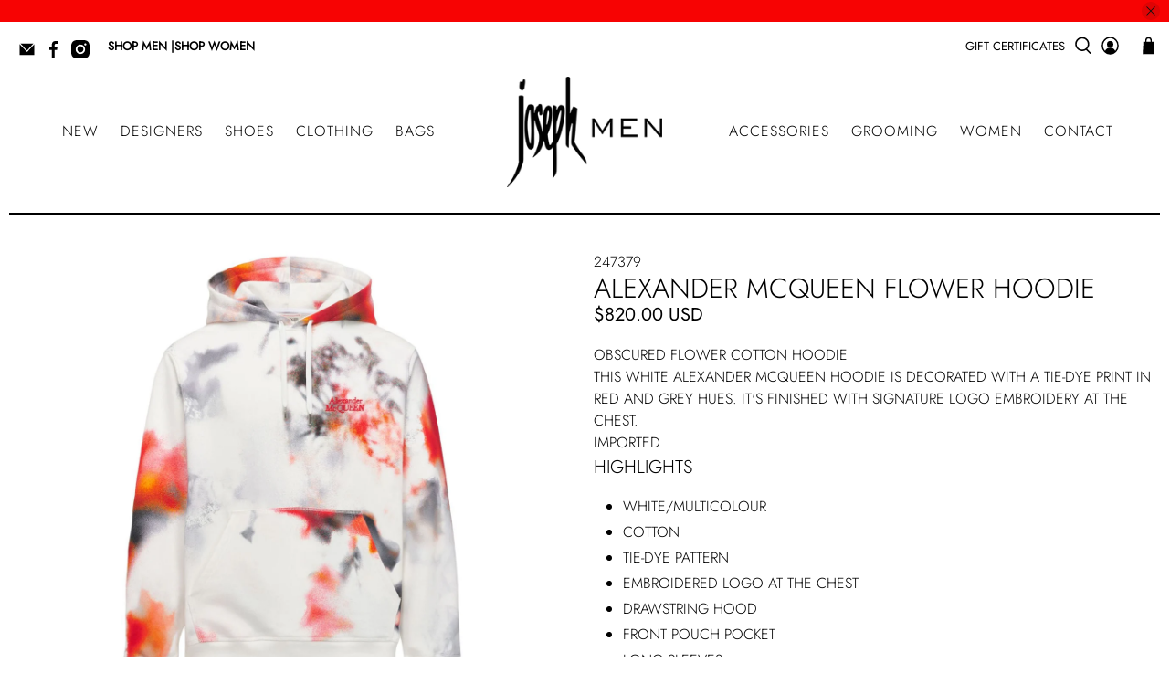

--- FILE ---
content_type: text/javascript; charset=utf-8
request_url: https://men.josephstores.com/products/amc776275-hoodie-1.js
body_size: 1198
content:
{"id":8400273703152,"title":"Alexander McQueen Flower Hoodie","handle":"amc776275-hoodie-1","description":"\u003cdiv data-mce-fragment=\"1\"\u003e\n\u003cp data-component=\"Body\" class=\"ltr-4y8w0i-Body\" data-mce-fragment=\"1\"\u003eObscured Flower cotton hoodie\u003c\/p\u003e\n\u003c\/div\u003e\n\u003cdiv data-component=\"Body\" class=\"ltr-4y8w0i-Body\" data-mce-fragment=\"1\"\u003e\n\u003cp data-component=\"Body\" class=\"ltr-4y8w0i-Body\" data-mce-fragment=\"1\"\u003eThis white Alexander McQueen hoodie is decorated with a tie-dye print in red and grey hues. It's finished with signature logo embroidery at the chest.\u003c\/p\u003e\n\u003c\/div\u003e\n\u003cdiv class=\"ltr-jeopbd\" data-mce-fragment=\"1\"\u003e\n\u003cp data-component=\"Body\" class=\"ltr-4y8w0i-Body\" data-mce-fragment=\"1\"\u003eImported\u003c\/p\u003e\n\u003c\/div\u003e\n\u003cdiv class=\"ltr-fzg9du e1yiqd0\" data-mce-fragment=\"1\"\u003e\n\u003ch4 data-component=\"BodyBold\" class=\"ltr-2pfgen-Body-BodyBold\" data-mce-fragment=\"1\"\u003eHighlights\u003c\/h4\u003e\n\u003cul class=\"_fdc1e5\" data-mce-fragment=\"1\"\u003e\n\u003cli data-component=\"Body\" class=\"ltr-4y8w0i-Body\" data-mce-fragment=\"1\"\u003ewhite\/multicolour\u003c\/li\u003e\n\u003cli data-component=\"Body\" class=\"ltr-4y8w0i-Body\" data-mce-fragment=\"1\"\u003ecotton\u003c\/li\u003e\n\u003cli data-component=\"Body\" class=\"ltr-4y8w0i-Body\" data-mce-fragment=\"1\"\u003etie-dye pattern\u003c\/li\u003e\n\u003cli data-component=\"Body\" class=\"ltr-4y8w0i-Body\" data-mce-fragment=\"1\"\u003eembroidered logo at the chest\u003c\/li\u003e\n\u003cli data-component=\"Body\" class=\"ltr-4y8w0i-Body\" data-mce-fragment=\"1\"\u003edrawstring hood\u003c\/li\u003e\n\u003cli data-component=\"Body\" class=\"ltr-4y8w0i-Body\" data-mce-fragment=\"1\"\u003efront pouch pocket\u003c\/li\u003e\n\u003cli data-component=\"Body\" class=\"ltr-4y8w0i-Body\" data-mce-fragment=\"1\"\u003elong sleeves\u003c\/li\u003e\n\u003cli data-component=\"Body\" class=\"ltr-4y8w0i-Body\" data-mce-fragment=\"1\"\u003estraight hem\u003c\/li\u003e\n\u003c\/ul\u003e\n\u003c\/div\u003e","published_at":"2024-01-27T14:02:57-06:00","created_at":"2023-11-16T15:57:15-06:00","vendor":"Joseph | Men","type":"","tags":["Alexander McQueen","CLOTHING","Hoodie","MEN CLOTHING","s24","SHOPIFYMEN"],"price":82000,"price_min":82000,"price_max":82000,"available":false,"price_varies":false,"compare_at_price":82000,"compare_at_price_min":82000,"compare_at_price_max":82000,"compare_at_price_varies":false,"variants":[{"id":44414052892912,"title":"MULTI \/ M","option1":"MULTI","option2":"M","option3":null,"sku":"247379","requires_shipping":true,"taxable":true,"featured_image":{"id":41686484517104,"product_id":8400273703152,"position":1,"created_at":"2024-01-27T14:02:11-06:00","updated_at":"2024-01-27T14:02:13-06:00","alt":null,"width":1000,"height":1334,"src":"https:\/\/cdn.shopify.com\/s\/files\/1\/0617\/6102\/8336\/files\/21850363_51898613_1000.jpg?v=1706385733","variant_ids":[44414052892912,44414053023984,44414053056752]},"available":false,"name":"Alexander McQueen Flower Hoodie - MULTI \/ M","public_title":"MULTI \/ M","options":["MULTI","M"],"price":82000,"weight":0,"compare_at_price":82000,"inventory_management":"shopify","barcode":null,"featured_media":{"alt":null,"id":34354203820272,"position":1,"preview_image":{"aspect_ratio":0.75,"height":1334,"width":1000,"src":"https:\/\/cdn.shopify.com\/s\/files\/1\/0617\/6102\/8336\/files\/21850363_51898613_1000.jpg?v=1706385733"}},"requires_selling_plan":false,"selling_plan_allocations":[]},{"id":44414053023984,"title":"MULTI \/ L","option1":"MULTI","option2":"L","option3":null,"sku":"247380","requires_shipping":true,"taxable":true,"featured_image":{"id":41686484517104,"product_id":8400273703152,"position":1,"created_at":"2024-01-27T14:02:11-06:00","updated_at":"2024-01-27T14:02:13-06:00","alt":null,"width":1000,"height":1334,"src":"https:\/\/cdn.shopify.com\/s\/files\/1\/0617\/6102\/8336\/files\/21850363_51898613_1000.jpg?v=1706385733","variant_ids":[44414052892912,44414053023984,44414053056752]},"available":false,"name":"Alexander McQueen Flower Hoodie - MULTI \/ L","public_title":"MULTI \/ L","options":["MULTI","L"],"price":82000,"weight":0,"compare_at_price":82000,"inventory_management":"shopify","barcode":null,"featured_media":{"alt":null,"id":34354203820272,"position":1,"preview_image":{"aspect_ratio":0.75,"height":1334,"width":1000,"src":"https:\/\/cdn.shopify.com\/s\/files\/1\/0617\/6102\/8336\/files\/21850363_51898613_1000.jpg?v=1706385733"}},"requires_selling_plan":false,"selling_plan_allocations":[]},{"id":44414053056752,"title":"MULTI \/ XL","option1":"MULTI","option2":"XL","option3":null,"sku":"247381","requires_shipping":true,"taxable":true,"featured_image":{"id":41686484517104,"product_id":8400273703152,"position":1,"created_at":"2024-01-27T14:02:11-06:00","updated_at":"2024-01-27T14:02:13-06:00","alt":null,"width":1000,"height":1334,"src":"https:\/\/cdn.shopify.com\/s\/files\/1\/0617\/6102\/8336\/files\/21850363_51898613_1000.jpg?v=1706385733","variant_ids":[44414052892912,44414053023984,44414053056752]},"available":false,"name":"Alexander McQueen Flower Hoodie - MULTI \/ XL","public_title":"MULTI \/ XL","options":["MULTI","XL"],"price":82000,"weight":0,"compare_at_price":82000,"inventory_management":"shopify","barcode":null,"featured_media":{"alt":null,"id":34354203820272,"position":1,"preview_image":{"aspect_ratio":0.75,"height":1334,"width":1000,"src":"https:\/\/cdn.shopify.com\/s\/files\/1\/0617\/6102\/8336\/files\/21850363_51898613_1000.jpg?v=1706385733"}},"requires_selling_plan":false,"selling_plan_allocations":[]}],"images":["\/\/cdn.shopify.com\/s\/files\/1\/0617\/6102\/8336\/files\/21850363_51898613_1000.jpg?v=1706385733"],"featured_image":"\/\/cdn.shopify.com\/s\/files\/1\/0617\/6102\/8336\/files\/21850363_51898613_1000.jpg?v=1706385733","options":[{"name":"Color","position":1,"values":["MULTI"]},{"name":"Size","position":2,"values":["M","L","XL"]}],"url":"\/products\/amc776275-hoodie-1","media":[{"alt":null,"id":34354203820272,"position":1,"preview_image":{"aspect_ratio":0.75,"height":1334,"width":1000,"src":"https:\/\/cdn.shopify.com\/s\/files\/1\/0617\/6102\/8336\/files\/21850363_51898613_1000.jpg?v=1706385733"},"aspect_ratio":0.75,"height":1334,"media_type":"image","src":"https:\/\/cdn.shopify.com\/s\/files\/1\/0617\/6102\/8336\/files\/21850363_51898613_1000.jpg?v=1706385733","width":1000}],"requires_selling_plan":false,"selling_plan_groups":[]}